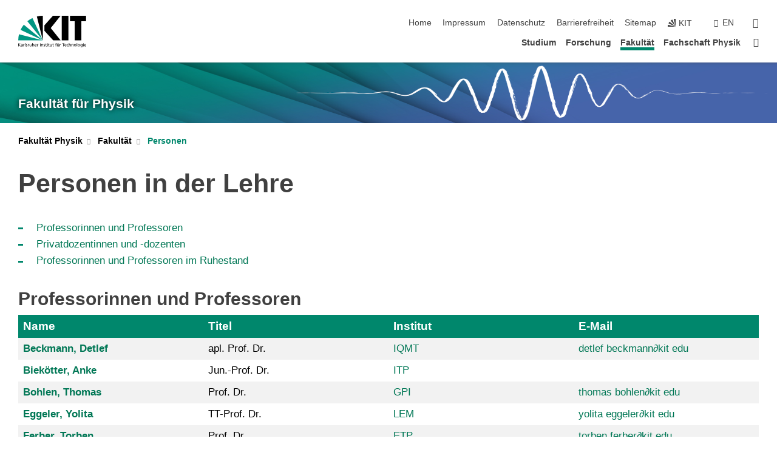

--- FILE ---
content_type: text/html; charset=UTF-8
request_url: https://www.physik.kit.edu/fakultaet/personen.php?sort_table=305&sort_field=name&sort_order=SORT_ASC
body_size: 12288
content:
<!DOCTYPE html>
<html class="no-js" lang="de-de">

    <head> <!-- PageID 21 -->        <meta charset="utf-8">
<meta http-equiv="X-UA-Compatible" content="IE=edge">
<meta name="format-detection" content="telephone=no">
<meta name="viewport" content="width=device-width, initial-scale=1.0">
<meta name="theme-color" content="#009682">
<link rel="search" type="application/opensearchdescription+xml" href="https://www.kit.edu/opensearch.xml" title="KIT Search" />

<link rel="stylesheet" href="https://static.scc.kit.edu/fancybox/dist/jquery.fancybox.min.css" />
<link rel="stylesheet" href="https://static.scc.kit.edu/kit-2020/fontawesome/css/all.min.css">

<link rel="stylesheet" type="text/css" href="/31.php" />

<link rel="stylesheet" type="text/css" href="/7.php.css">
            







<link rel="alternate" href="/fakultaet/personen.php" hreflang="de-DE">
<link rel="alternate" href="/english/department/persons.php" hreflang="en-US">
<meta name="author" content="Autor" />
<meta name="DC.Creator" content="Autor" />
<meta name="DC.Date" content="05.12.2025 09:34" />
<meta name="DC.Publisher" content="Autor" />
<meta name="DC.Contributor" content="Autor" />
<meta name="DC.Identifier" content="" />
<meta name="DC.Language" content="de-de" />
<meta name="DC.Relation" content="" />
<meta name="DC.Type" content="Text" />
<meta name="DC.Format" content="text/html" />
<meta name="DC.Coverage" content="KIT" />
<meta name="DC.Rights" content="Alle Rechte liegen beim Autor siehe Impressum" />

    <meta name="description" content="" />
    <meta name="Keywords" content="" />
    <!-- <meta http-equiv="cleartype" content="on" /> -->
    

<meta name="KIT.visibility" content="external" />
<link rel="shortcut icon" type="image/x-icon" href="/img/intern/favicon.ico" />










<script src="https://static.scc.kit.edu/kit-2020/js/legacy-compat.js"></script>
<script src="https://static.scc.kit.edu/kit-2020/js/jquery-3.4.1.min.js"></script>
<script src="https://static.scc.kit.edu/kit-2020/js/main.js"></script>
<script src="https://static.scc.kit.edu/kit-2020/js/kit.js"></script>
<script src="https://static.scc.kit.edu/fancybox/dist/jquery.fancybox.min.js"></script>


    <base target="_top" />
    <script src="/38.js"></script>








 
        
        <script>document.documentElement.classList.remove('no-js');</script>
        <meta name="projguid" content="736B8A27ECFD4D78AD0F74291F802AEA" />
        <meta name="pageguid" content="6704E458505749E2ACB5DD227DD3E769" />
        <meta name="is_public" content="true" />
                
        
                
                        <meta name="DC.Title" content="KIT - Fakultät für Physik - Fakultät - Personen" /><title>KIT - Fakultät für Physik - Fakultät - Personen</title>        
        
    </head>
    <body  class="oe-page" vocab="http://schema.org/" typeof="WebPage">
        
        

    
    
    
    
    
    
    
    
    
    
    
    
    
    
    
    
    
    
    
    
    
    
    
    
    
    
    
    
    
        <header class="page-header">
            <div class="content-wrap">
            
                <div class="logo"><a href="https://www.kit.edu" title="KIT-Homepage"><svg xmlns="http://www.w3.org/2000/svg" viewBox="0 0 196.18 90.32" width="196.18px" height="90.32px" x="0px" y="0px" role="img" aria-labelledby="kit-logo-alt-title">
  <title id="kit-logo-alt-title">KIT - Karlsruher Institut für Technologie</title>
<defs>
<style>.cls-1,.cls-2,.cls-3{fill-rule:evenodd;}.cls-2{fill:#fff;}.cls-3{fill:#009682;}</style></defs>
<path class="cls-1" d="M195.75.47h-46.3V16.23H163V70.59h19.22V16.23h13.54V.47ZM144.84,70.52H125.62V.47h19.22V70.52Zm-22.46,0H101L75.58,43.23V27.61L100.2.39h22L93.87,35.67l28.51,34.85Z" transform="translate(0 -0.39)"></path>
<polygon class="cls-2" points="70.97 70.13 70.97 70.13 70.97 70.13 70.97 70.13 70.97 70.13"></polygon>
<polygon class="cls-2" points="70.97 70.13 70.97 70.13 70.97 70.13 70.97 70.13 70.97 70.13"></polygon>
<path class="cls-3" d="M16.18,26.1A68.63,68.63,0,0,0,6.89,40.71L71,70.52,16.18,26.1Z" transform="translate(0 -0.39)"></path>
<path class="cls-3" d="M71,70.52,41.09,7A69.32,69.32,0,0,0,26.4,16L71,70.52Z" transform="translate(0 -0.39)"></path>
<path class="cls-1" d="M71,70.52,71,.47h-.58a70.22,70.22,0,0,0-16.55,2L71,70.52Z" transform="translate(0 -0.39)"></path>
<polygon class="cls-2" points="70.97 70.13 70.97 70.13 70.97 70.13 70.97 70.13 70.97 70.13 70.97 70.13"></polygon>
<polygon class="cls-2" points="70.97 70.13 70.97 70.13 70.97 70.13 70.97 70.13 70.97 70.13 70.97 70.13"></polygon>
<path class="cls-3" d="M2.28,53.38A70.75,70.75,0,0,0,.05,70.52H71L2.28,53.38Z" transform="translate(0 -0.39)"></path>

<g class="logo-text">

<polygon points="0 87.54 1.25 87.54 1.25 83.28 5.13 87.54 6.95 87.54 2.53 82.95 6.63 78.83 4.97 78.83 1.25 82.67 1.25 78.83 0 78.83 0 87.54 0 87.54"></polygon>
<path d="M8.44,83A2.47,2.47,0,0,1,9,82.68a2.87,2.87,0,0,1,.64-.23,3,3,0,0,1,.67-.08,1.88,1.88,0,0,1,.92.19,1,1,0,0,1,.5.55,2.5,2.5,0,0,1,.15.92H10.61a5.19,5.19,0,0,0-.77.06,4.2,4.2,0,0,0-.79.22,2.55,2.55,0,0,0-.71.38,2.05,2.05,0,0,0-.5.6,2,2,0,0,0-.19.83A2.12,2.12,0,0,0,8,87.23a1.71,1.71,0,0,0,.82.65,3.25,3.25,0,0,0,1.22.21,2.66,2.66,0,0,0,.72-.1,2.2,2.2,0,0,0,.56-.24,2.89,2.89,0,0,0,.42-.32,3.29,3.29,0,0,0,.27-.31h0v.82h1.1a1.47,1.47,0,0,1,0-.25,3.9,3.9,0,0,1,0-.4c0-.16,0-.36,0-.6V84.06a3.5,3.5,0,0,0-.26-1.46,1.78,1.78,0,0,0-.83-.88,3.09,3.09,0,0,0-1.47-.3,4.11,4.11,0,0,0-1.13.17,4.19,4.19,0,0,0-1,.43l.06,1Zm3.42,2.45a1.81,1.81,0,0,1-.2.85,1.57,1.57,0,0,1-.6.6,2,2,0,0,1-1,.22,1.23,1.23,0,0,1-.42-.07,1.5,1.5,0,0,1-.38-.19A1,1,0,0,1,9,86.55a.94.94,0,0,1-.11-.45.88.88,0,0,1,.17-.55,1.22,1.22,0,0,1,.42-.36,2.27,2.27,0,0,1,.57-.2,3.05,3.05,0,0,1,.57-.09,4.36,4.36,0,0,1,.48,0h.37l.38,0v.56Z" transform="translate(0 -0.39)"></path>
<path d="M14.94,87.94h1.18V85a4.09,4.09,0,0,1,.21-1.38,2,2,0,0,1,.6-.89,1.38,1.38,0,0,1,.92-.32,1.77,1.77,0,0,1,.32,0,2,2,0,0,1,.33.09v-1l-.23-.05-.25,0-.29,0a1.76,1.76,0,0,0-.67.15,2,2,0,0,0-.57.4,1.87,1.87,0,0,0-.42.59h0v-1h-1.1v6.37Z" transform="translate(0 -0.39)"></path>
<polygon points="19.87 87.54 21.05 87.54 21.05 78.19 19.87 78.19 19.87 87.54 19.87 87.54"></polygon>
<path d="M22.58,87.74a2.93,2.93,0,0,0,.85.28,5.46,5.46,0,0,0,.9.07,2.87,2.87,0,0,0,.83-.12,2.27,2.27,0,0,0,.71-.36,1.75,1.75,0,0,0,.49-.62,1.91,1.91,0,0,0,.19-.89,1.61,1.61,0,0,0-.15-.73,1.58,1.58,0,0,0-.4-.52,3.29,3.29,0,0,0-.53-.36l-.59-.28a4.54,4.54,0,0,1-.54-.26,1.31,1.31,0,0,1-.39-.34.8.8,0,0,1-.16-.46.71.71,0,0,1,.16-.44.89.89,0,0,1,.41-.25,1.64,1.64,0,0,1,.56-.09l.27,0,.35.07.35.11a1.06,1.06,0,0,1,.26.12l.1-1c-.23-.07-.46-.12-.69-.17a4.66,4.66,0,0,0-.77-.08,2.8,2.8,0,0,0-.88.13,1.91,1.91,0,0,0-.71.36,1.52,1.52,0,0,0-.48.61,2.06,2.06,0,0,0-.17.86,1.34,1.34,0,0,0,.15.66,1.69,1.69,0,0,0,.39.49,5.07,5.07,0,0,0,.54.36l.59.29.54.29a1.62,1.62,0,0,1,.39.33.64.64,0,0,1,.15.43.79.79,0,0,1-.39.71,1.32,1.32,0,0,1-.39.15,1.48,1.48,0,0,1-.41,0,2.58,2.58,0,0,1-.43,0,3.06,3.06,0,0,1-.53-.15,2.59,2.59,0,0,1-.5-.25l-.07,1Z" transform="translate(0 -0.39)"></path>
<path d="M27.9,87.94h1.17V85a4.34,4.34,0,0,1,.22-1.38,1.9,1.9,0,0,1,.6-.89,1.38,1.38,0,0,1,.92-.32,1.77,1.77,0,0,1,.32,0,2,2,0,0,1,.33.09v-1l-.23-.05-.25,0-.3,0a1.76,1.76,0,0,0-.66.15,2.23,2.23,0,0,0-.58.4,2.26,2.26,0,0,0-.42.59h0v-1H27.9v6.37Z" transform="translate(0 -0.39)"></path>
<path d="M38.31,81.57H37.14v3A4.35,4.35,0,0,1,37,85.58a2.31,2.31,0,0,1-.35.83,1.72,1.72,0,0,1-.6.54,1.8,1.8,0,0,1-.87.19,1.31,1.31,0,0,1-.8-.29A1.37,1.37,0,0,1,34,86.1a4.37,4.37,0,0,1-.12-1.23v-3.3H32.68v3.79a3.94,3.94,0,0,0,.25,1.46,1.93,1.93,0,0,0,.79.94,2.5,2.5,0,0,0,1.35.33,2.7,2.7,0,0,0,.85-.14,2.24,2.24,0,0,0,.73-.4,1.76,1.76,0,0,0,.5-.62h0v1h1.13V81.57Z" transform="translate(0 -0.39)"></path>
<path d="M40.23,87.94h1.18V85a4.93,4.93,0,0,1,.11-1.06,2.84,2.84,0,0,1,.35-.83,1.67,1.67,0,0,1,.61-.54,2.06,2.06,0,0,1,.86-.19,1.34,1.34,0,0,1,.81.29,1.44,1.44,0,0,1,.42.75,5.32,5.32,0,0,1,.12,1.23v3.3h1.17V84.16a3.62,3.62,0,0,0-.25-1.47,2,2,0,0,0-.78-.94,2.69,2.69,0,0,0-1.35-.33,2.75,2.75,0,0,0-1.2.28,2.19,2.19,0,0,0-.85.78h0v-3.9H40.23v9.36Z" transform="translate(0 -0.39)"></path>
<path d="M52.67,86.5a2,2,0,0,1-.32.2,3.63,3.63,0,0,1-.48.21,3.41,3.41,0,0,1-.57.16,2.44,2.44,0,0,1-.59.07,2.15,2.15,0,0,1-.8-.15,2.29,2.29,0,0,1-.67-.44,2.1,2.1,0,0,1-.46-.67,2.2,2.2,0,0,1-.17-.86h4.54A5.88,5.88,0,0,0,53,83.59a3.41,3.41,0,0,0-.46-1.14,2.26,2.26,0,0,0-.87-.75,3.11,3.11,0,0,0-1.33-.28,3.21,3.21,0,0,0-1.23.24,2.74,2.74,0,0,0-.94.67,2.87,2.87,0,0,0-.6,1,4.05,4.05,0,0,0-.22,1.29,4.87,4.87,0,0,0,.2,1.42,2.85,2.85,0,0,0,.6,1.08,2.59,2.59,0,0,0,1,.7,3.87,3.87,0,0,0,1.47.25,5.64,5.64,0,0,0,.89-.07,5.74,5.74,0,0,0,.63-.16l.49-.18V86.5Zm-4.06-2.36a2.9,2.9,0,0,1,.14-.62,2,2,0,0,1,.32-.57,1.51,1.51,0,0,1,.51-.42,1.84,1.84,0,0,1,.74-.16,1.74,1.74,0,0,1,.67.14,1.36,1.36,0,0,1,.5.38,1.57,1.57,0,0,1,.31.57,2.15,2.15,0,0,1,.11.68Z" transform="translate(0 -0.39)"></path>
<path d="M54.65,87.94h1.18V85A4.09,4.09,0,0,1,56,83.66a2,2,0,0,1,.61-.89,1.33,1.33,0,0,1,.91-.32,1.77,1.77,0,0,1,.32,0,2,2,0,0,1,.33.09v-1L58,81.46l-.24,0-.3,0a1.76,1.76,0,0,0-.67.15,2,2,0,0,0-.57.4,1.87,1.87,0,0,0-.42.59h0v-1h-1.1v6.37Z" transform="translate(0 -0.39)"></path>
<polygon points="63.02 87.54 64.26 87.54 64.26 78.83 63.02 78.83 63.02 87.54 63.02 87.54"></polygon>
<path d="M66.3,87.94h1.17V85a4.35,4.35,0,0,1,.12-1.06,2.39,2.39,0,0,1,.35-.83,1.72,1.72,0,0,1,.6-.54,2.14,2.14,0,0,1,.87-.19,1.28,1.28,0,0,1,.8.29,1.37,1.37,0,0,1,.42.75,4.78,4.78,0,0,1,.13,1.23v3.3h1.17V84.16a3.8,3.8,0,0,0-.25-1.47,2,2,0,0,0-.78-.94,2.76,2.76,0,0,0-1.36-.33,2.7,2.7,0,0,0-.85.14A2.58,2.58,0,0,0,68,82a1.88,1.88,0,0,0-.5.62h0v-1H66.3v6.37Z" transform="translate(0 -0.39)"></path>
<path d="M73.32,87.74a2.83,2.83,0,0,0,.85.28,5.26,5.26,0,0,0,.89.07,2.82,2.82,0,0,0,.83-.12,2.27,2.27,0,0,0,.71-.36,1.9,1.9,0,0,0,.5-.62,2,2,0,0,0,.18-.89,1.61,1.61,0,0,0-.15-.73,1.69,1.69,0,0,0-.39-.52,3.38,3.38,0,0,0-.54-.36l-.59-.28c-.19-.08-.37-.17-.54-.26a1.45,1.45,0,0,1-.39-.34.73.73,0,0,1-.15-.46.65.65,0,0,1,.15-.44,1,1,0,0,1,.41-.25,1.69,1.69,0,0,1,.56-.09l.27,0,.35.07a2.89,2.89,0,0,1,.35.11,1.14,1.14,0,0,1,.27.12l.1-1c-.23-.07-.47-.12-.7-.17a4.55,4.55,0,0,0-.77-.08,2.8,2.8,0,0,0-.88.13,1.91,1.91,0,0,0-.71.36,1.72,1.72,0,0,0-.48.61,2.06,2.06,0,0,0-.17.86,1.34,1.34,0,0,0,.15.66,1.57,1.57,0,0,0,.4.49,4.1,4.1,0,0,0,.53.36l.59.29c.2.1.38.19.54.29a1.44,1.44,0,0,1,.39.33.71.71,0,0,1,.16.43.83.83,0,0,1-.12.43.75.75,0,0,1-.28.28,1.32,1.32,0,0,1-.39.15,1.48,1.48,0,0,1-.41,0,2.58,2.58,0,0,1-.43,0,2.74,2.74,0,0,1-.52-.15,3,3,0,0,1-.51-.25l-.06,1Z" transform="translate(0 -0.39)"></path>
<path d="M82,81.57H80.33V79.73l-1.17.37v1.47H77.72v1h1.44v3.72a2.07,2.07,0,0,0,.24,1.05,1.45,1.45,0,0,0,.67.6,2.55,2.55,0,0,0,1.05.2,2.35,2.35,0,0,0,.54-.06l.46-.12v-1a1.7,1.7,0,0,1-.33.15,1.37,1.37,0,0,1-.47.07,1,1,0,0,1-.5-.13.92.92,0,0,1-.35-.38,1.33,1.33,0,0,1-.14-.63V82.52H82v-1Z" transform="translate(0 -0.39)"></path>
<path d="M83.57,87.94h1.17V81.57H83.57v6.37Zm1.24-9.11H83.49v1.32h1.32V78.83Z" transform="translate(0 -0.39)"></path>
<path d="M90.19,81.57H88.51V79.73l-1.17.37v1.47H85.9v1h1.44v3.72a2.07,2.07,0,0,0,.24,1.05,1.4,1.4,0,0,0,.67.6,2.55,2.55,0,0,0,1,.2,2.42,2.42,0,0,0,.54-.06l.45-.12v-1a1.43,1.43,0,0,1-.79.22A.93.93,0,0,1,89,87a.86.86,0,0,1-.35-.38,1.33,1.33,0,0,1-.14-.63V82.52h1.68v-1Z" transform="translate(0 -0.39)"></path>
<path d="M97.22,81.57H96.05v3a4.35,4.35,0,0,1-.12,1.06,2.31,2.31,0,0,1-.35.83A1.72,1.72,0,0,1,95,87a1.8,1.8,0,0,1-.87.19,1.33,1.33,0,0,1-.8-.29,1.37,1.37,0,0,1-.42-.75,4.37,4.37,0,0,1-.12-1.23v-3.3H91.59v3.79a3.94,3.94,0,0,0,.25,1.46,2,2,0,0,0,.79.94,2.5,2.5,0,0,0,1.35.33,2.7,2.7,0,0,0,.85-.14,2.24,2.24,0,0,0,.73-.4,1.76,1.76,0,0,0,.5-.62h0v1h1.13V81.57Z" transform="translate(0 -0.39)"></path>
<path d="M102.53,81.57h-1.69V79.73l-1.17.37v1.47H98.23v1h1.44v3.72a2.07,2.07,0,0,0,.24,1.05,1.45,1.45,0,0,0,.67.6,2.59,2.59,0,0,0,1,.2,2.35,2.35,0,0,0,.54-.06l.46-.12v-1a1.7,1.7,0,0,1-.33.15,1.33,1.33,0,0,1-.47.07,1,1,0,0,1-.5-.13,1,1,0,0,1-.35-.38,1.33,1.33,0,0,1-.14-.63V82.52h1.69v-1Z" transform="translate(0 -0.39)"></path>
<path d="M108.16,87.94h1.17V82.52H111v-1h-1.69v-.68a3.7,3.7,0,0,1,0-.6,1.23,1.23,0,0,1,.15-.48.81.81,0,0,1,.34-.32,1.48,1.48,0,0,1,.61-.11h.3l.26.06,0-1-.37,0-.42,0a2.69,2.69,0,0,0-1.06.18,1.49,1.49,0,0,0-.66.52,2.13,2.13,0,0,0-.32.8,5,5,0,0,0-.09,1.06v.58h-1.5v1h1.5v5.42Z" transform="translate(0 -0.39)"></path>
<path d="M113.39,80.6h1.17V79.35h-1.17V80.6Zm2,0h1.17V79.35h-1.17V80.6Zm2.37,1h-1.18v3a4.37,4.37,0,0,1-.11,1.06,2.5,2.5,0,0,1-.35.83,1.67,1.67,0,0,1-.61.54,1.79,1.79,0,0,1-.86.19,1.34,1.34,0,0,1-.81-.29,1.51,1.51,0,0,1-.42-.75,5.26,5.26,0,0,1-.12-1.23v-3.3h-1.17v3.79a3.75,3.75,0,0,0,.25,1.46,2,2,0,0,0,.78.94,2.5,2.5,0,0,0,1.35.33,2.72,2.72,0,0,0,.86-.14,2.47,2.47,0,0,0,.73-.4,1.88,1.88,0,0,0,.5-.62h0v1h1.14V81.57Z" transform="translate(0 -0.39)"></path>
<path d="M119.73,87.94h1.17V85a4.34,4.34,0,0,1,.22-1.38,1.9,1.9,0,0,1,.6-.89,1.38,1.38,0,0,1,.92-.32,1.77,1.77,0,0,1,.32,0,2,2,0,0,1,.33.09v-1l-.24-.05-.24,0-.3,0a1.76,1.76,0,0,0-.66.15,2.23,2.23,0,0,0-.58.4,2.26,2.26,0,0,0-.42.59h0v-1h-1.1v6.37Z" transform="translate(0 -0.39)"></path>
<polygon points="129.83 87.54 131.08 87.54 131.08 79.93 133.78 79.93 133.78 78.83 127.12 78.83 127.12 79.93 129.83 79.93 129.83 87.54 129.83 87.54"></polygon>
<path d="M138.8,86.5a1.52,1.52,0,0,1-.31.2,3.63,3.63,0,0,1-.48.21,3.41,3.41,0,0,1-.57.16,2.46,2.46,0,0,1-.6.07,2.09,2.09,0,0,1-.79-.15,2.16,2.16,0,0,1-.67-.44,2,2,0,0,1-.46-.67,2.2,2.2,0,0,1-.17-.86h4.54a7.08,7.08,0,0,0-.14-1.43,3.23,3.23,0,0,0-.47-1.14,2.23,2.23,0,0,0-.86-.75,3.13,3.13,0,0,0-1.34-.28,3.16,3.16,0,0,0-1.22.24,2.65,2.65,0,0,0-.94.67,2.75,2.75,0,0,0-.61,1,3.79,3.79,0,0,0-.21,1.29,4.56,4.56,0,0,0,.2,1.42,2.85,2.85,0,0,0,.6,1.08,2.52,2.52,0,0,0,1,.7,3.81,3.81,0,0,0,1.46.25,4.67,4.67,0,0,0,1.53-.23l.48-.18V86.5Zm-4.05-2.36a2.9,2.9,0,0,1,.14-.62,1.78,1.78,0,0,1,.32-.57,1.51,1.51,0,0,1,.51-.42,1.8,1.8,0,0,1,.74-.16,1.74,1.74,0,0,1,.67.14,1.45,1.45,0,0,1,.5.38,1.74,1.74,0,0,1,.31.57,2.15,2.15,0,0,1,.1.68Z" transform="translate(0 -0.39)"></path>
<path d="M144.93,81.67l-.41-.12a4,4,0,0,0-.5-.09,4.75,4.75,0,0,0-.51,0,3.75,3.75,0,0,0-1.33.25,3.06,3.06,0,0,0-1,.69,3,3,0,0,0-.66,1.06,3.59,3.59,0,0,0-.23,1.34,3.73,3.73,0,0,0,.23,1.29,3.2,3.2,0,0,0,.67,1,3.05,3.05,0,0,0,1,.72,3.35,3.35,0,0,0,1.32.27l.46,0a3,3,0,0,0,.51-.08,2.24,2.24,0,0,0,.5-.16l-.08-1a3,3,0,0,1-.4.2,3.6,3.6,0,0,1-.44.12,2.15,2.15,0,0,1-.43,0,2.24,2.24,0,0,1-.8-.14,1.69,1.69,0,0,1-.59-.37,1.93,1.93,0,0,1-.41-.54,2.54,2.54,0,0,1-.24-.65,3.23,3.23,0,0,1-.08-.68,2.91,2.91,0,0,1,.14-.89,2.41,2.41,0,0,1,.4-.76,1.87,1.87,0,0,1,.64-.54,2,2,0,0,1,.87-.2,2.72,2.72,0,0,1,.61.07,2.81,2.81,0,0,1,.66.21l.1-1Z" transform="translate(0 -0.39)"></path>
<path d="M146.26,87.94h1.17V85a4.93,4.93,0,0,1,.11-1.06,2.61,2.61,0,0,1,.36-.83,1.64,1.64,0,0,1,.6-.54,2.07,2.07,0,0,1,.87-.19,1.33,1.33,0,0,1,.8.29,1.37,1.37,0,0,1,.42.75,4.82,4.82,0,0,1,.12,1.23v3.3h1.18V84.16a3.79,3.79,0,0,0-.26-1.47,1.91,1.91,0,0,0-.78-.94,2.8,2.8,0,0,0-2.54,0,2.13,2.13,0,0,0-.85.78h0v-3.9h-1.17v9.36Z" transform="translate(0 -0.39)"></path>
<path d="M153.81,87.94H155V85a4.35,4.35,0,0,1,.12-1.06,2.39,2.39,0,0,1,.35-.83,1.72,1.72,0,0,1,.6-.54,2.1,2.1,0,0,1,.87-.19,1.28,1.28,0,0,1,.8.29,1.37,1.37,0,0,1,.42.75,4.78,4.78,0,0,1,.13,1.23v3.3h1.17V84.16a3.8,3.8,0,0,0-.25-1.47,1.93,1.93,0,0,0-.79-.94,2.82,2.82,0,0,0-2.2-.19,2.58,2.58,0,0,0-.73.4,1.88,1.88,0,0,0-.5.62h0v-1h-1.14v6.37Z" transform="translate(0 -0.39)"></path>
<path d="M160.94,84.76a3.73,3.73,0,0,0,.23,1.29,3.2,3.2,0,0,0,.67,1,3.05,3.05,0,0,0,1,.72,3.35,3.35,0,0,0,1.32.27,3.26,3.26,0,0,0,1.31-.27,2.86,2.86,0,0,0,1-.72,3.2,3.2,0,0,0,.67-1,4,4,0,0,0,.24-1.29,3.8,3.8,0,0,0-.24-1.34,3.09,3.09,0,0,0-.65-1.06,3.21,3.21,0,0,0-1-.69,3.65,3.65,0,0,0-1.32-.25,3.75,3.75,0,0,0-1.33.25,3.28,3.28,0,0,0-1,.69,3.12,3.12,0,0,0-.66,1.06,3.8,3.8,0,0,0-.23,1.34Zm1.25,0a2.9,2.9,0,0,1,.13-.89,2.6,2.6,0,0,1,.39-.76,1.8,1.8,0,0,1,1.47-.74,1.89,1.89,0,0,1,.84.2,2,2,0,0,1,.62.54,2.6,2.6,0,0,1,.39.76,2.91,2.91,0,0,1,.14.89,3.23,3.23,0,0,1-.08.68,2.52,2.52,0,0,1-.23.65,2.07,2.07,0,0,1-.39.54,1.62,1.62,0,0,1-.55.37,1.91,1.91,0,0,1-.74.14,2,2,0,0,1-.74-.14,1.76,1.76,0,0,1-.56-.37,2.07,2.07,0,0,1-.39-.54,3,3,0,0,1-.23-.65,3.21,3.21,0,0,1-.07-.68Z" transform="translate(0 -0.39)"></path>
<polygon points="169.06 87.54 170.24 87.54 170.24 78.19 169.06 78.19 169.06 87.54 169.06 87.54"></polygon>
<path d="M171.89,84.76a3.73,3.73,0,0,0,.23,1.29,3.2,3.2,0,0,0,.67,1,3.05,3.05,0,0,0,1,.72,3.35,3.35,0,0,0,1.32.27,3.26,3.26,0,0,0,1.31-.27,2.86,2.86,0,0,0,1-.72,3.2,3.2,0,0,0,.67-1,3.73,3.73,0,0,0,.23-1.29,3.59,3.59,0,0,0-.23-1.34,3,3,0,0,0-.66-1.06,3.06,3.06,0,0,0-1-.69,3.65,3.65,0,0,0-1.32-.25,3.75,3.75,0,0,0-1.33.25,3.17,3.17,0,0,0-1,.69,3,3,0,0,0-.66,1.06,3.8,3.8,0,0,0-.23,1.34Zm1.24,0a2.91,2.91,0,0,1,.14-.89,2.6,2.6,0,0,1,.39-.76,1.93,1.93,0,0,1,.63-.54,1.89,1.89,0,0,1,.84-.2,1.93,1.93,0,0,1,.84.2,2,2,0,0,1,.62.54,2.6,2.6,0,0,1,.39.76,2.91,2.91,0,0,1,.14.89,3.23,3.23,0,0,1-.08.68,2.52,2.52,0,0,1-.23.65,2.07,2.07,0,0,1-.39.54,1.62,1.62,0,0,1-.55.37,2,2,0,0,1-1.48,0,1.66,1.66,0,0,1-.56-.37,2.07,2.07,0,0,1-.39-.54,3,3,0,0,1-.23-.65,3.23,3.23,0,0,1-.08-.68Z" transform="translate(0 -0.39)"></path>
<path d="M185.49,81.57h-1.08v1h0a1.85,1.85,0,0,0-.45-.59,1.78,1.78,0,0,0-.68-.37,3.06,3.06,0,0,0-1-.14,2.82,2.82,0,0,0-1,.2,2.69,2.69,0,0,0-.8.52,3,3,0,0,0-.56.77,3.62,3.62,0,0,0-.34.92,4.6,4.6,0,0,0-.11,1,4.16,4.16,0,0,0,.17,1.18,3,3,0,0,0,.51,1,2.4,2.4,0,0,0,.85.69,2.75,2.75,0,0,0,1.19.26,3.09,3.09,0,0,0,.8-.11,2.58,2.58,0,0,0,.74-.33,2.06,2.06,0,0,0,.59-.55h0v.63a2.58,2.58,0,0,1-.24,1.16,1.64,1.64,0,0,1-.67.75,2,2,0,0,1-1.06.27,5.6,5.6,0,0,1-.6,0,5.12,5.12,0,0,1-.54-.1l-.54-.18-.62-.26-.12,1.08a7.74,7.74,0,0,0,.89.27,4.17,4.17,0,0,0,.73.13,4.87,4.87,0,0,0,.66,0,4.24,4.24,0,0,0,1.87-.36,2.3,2.3,0,0,0,1.07-1,3.6,3.6,0,0,0,.34-1.65V81.57Zm-3,5.42a1.5,1.5,0,0,1-.74-.18,1.76,1.76,0,0,1-.56-.49,2.41,2.41,0,0,1-.35-.72,3,3,0,0,1-.12-.86,3,3,0,0,1,.07-.66,2.4,2.4,0,0,1,.21-.64,2.06,2.06,0,0,1,.35-.55,1.7,1.7,0,0,1,.5-.38,1.63,1.63,0,0,1,.64-.14,1.81,1.81,0,0,1,.82.2,1.83,1.83,0,0,1,.58.53,2.45,2.45,0,0,1,.34.79,3.56,3.56,0,0,1,.12.94,2.55,2.55,0,0,1-.14.84,2.31,2.31,0,0,1-.38.69,1.78,1.78,0,0,1-.59.46,1.66,1.66,0,0,1-.75.17Z" transform="translate(0 -0.39)"></path>
<path d="M187.57,87.94h1.17V81.57h-1.17v6.37Zm1.24-9.11h-1.32v1.32h1.32V78.83Z" transform="translate(0 -0.39)"></path>
<path d="M195.69,86.5a1.64,1.64,0,0,1-.32.2,3.13,3.13,0,0,1-.48.21,3.58,3.58,0,0,1-.56.16,2.46,2.46,0,0,1-.6.07,2.09,2.09,0,0,1-.79-.15,2.16,2.16,0,0,1-.67-.44,2,2,0,0,1-.46-.67,2.2,2.2,0,0,1-.17-.86h4.54a7.08,7.08,0,0,0-.14-1.43,3.43,3.43,0,0,0-.47-1.14,2.19,2.19,0,0,0-.87-.75,3.08,3.08,0,0,0-1.33-.28,3.25,3.25,0,0,0-1.23.24,2.7,2.7,0,0,0-.93.67,2.75,2.75,0,0,0-.61,1,3.79,3.79,0,0,0-.21,1.29,4.88,4.88,0,0,0,.19,1.42,3,3,0,0,0,.61,1.08,2.55,2.55,0,0,0,1,.7,3.9,3.9,0,0,0,1.47.25,5.44,5.44,0,0,0,.89-.07,6,6,0,0,0,.64-.16l.48-.18V86.5Zm-4.05-2.36a2.4,2.4,0,0,1,.14-.62,2,2,0,0,1,.31-.57,1.66,1.66,0,0,1,.52-.42,1.8,1.8,0,0,1,.74-.16,1.78,1.78,0,0,1,.67.14,1.45,1.45,0,0,1,.5.38,1.55,1.55,0,0,1,.3.57,2.15,2.15,0,0,1,.11.68Z" transform="translate(0 -0.39)"></path>
</g>
</svg>
 </a></div>
            
            
                <div class="navigation">
                    <button class="burger"><svg class="burger-icon" xmlns="http://www.w3.org/2000/svg" xmlns:xlink="http://www.w3.org/1999/xlink" x="0px" y="0px" viewBox="0 0 300 274.5" width="300px" height="274.5px">
    <rect class="burger-top" y="214.4" width="300" height="60.1"/>
    <rect class="burger-middle" y="107.2" width="300" height="60.1"/>
    <rect class="burger-bottom" y="0" width="300" height="60.1"/>
</svg></button>
                    <a id="logo_oe_name" href="/index.php">Fakultät für Physik</a>
                    <div class="navigation-meta">
                        <ul class="navigation-meta-links">
                            <li aria-label="Navigation überspringen"><a href="#main_content" class="skip_navigation" tabindex="1" accesskey="2">Navigation überspringen</a></li>

                            <li><a accesskey="1" title="Startseite" href="/index.php">Home</a></li>
<li><a accesskey="8" href="/impressum.php">Impressum</a></li>

<li><a href="/datenschutz.php">Datenschutz</a></li>

<li><a href="https://www.kit.edu/redirect.php?page=barriere&lang=DEU" target="\#202E2EA741F4402DB03914814B475CCC">Barrierefreiheit</a></li>

<li><a accesskey="3" href="/sitemap.php">Sitemap</a></li>

                            
                            <li><a href="https://www.kit.edu" title="KIT-Homepage"><span class="svg-icon"><svg xmlns="http://www.w3.org/2000/svg" xmlns:xlink="http://www.w3.org/1999/xlink" x="0px" y="0px" viewBox="0 0 299.4 295.7" width="299.4px" height="295.7px" role="img"><title></title><polygon points="299.3,295.7 299.3,295.6 299.3,295.6 "/><polygon points="299.3,295.6 299.3,295.6 299.3,295.6 "/><path d="M67.9,108.1c-15.6,18.9-28.8,39.6-39.3,61.7l270.6,125.9L67.9,108.1z"/><path d="M299.2,295.6L173,27.2c-22.2,10.2-43,23.1-62,38.4l188.3,230.1L299.2,295.6z"/><polygon points="299.3,295.6 299.3,295.6 299.3,295.6 299.3,295.5 "/><polygon points="299.3,295.6 299.3,295.6 299.3,295.6 299.3,295.5 "/><path d="M9.3,223.2c-6.1,23.7-9.2,48-9.3,72.5h299.2L9.3,223.2z"/><path d="M299.3,295.6l0.1-295.6c-0.8,0-1.5-0.1-2.2-0.1c-23.6,0-47,2.8-69.9,8.4L299.3,295.6L299.3,295.6z"/></svg></span><span>KIT</span></a></li>
                            
                        </ul>
                        <div class="navigation-language"><ul><li><a hreflang="en" href="/english/department/persons.php">en</a></li></ul></div>                        <div class="navigation-search">
                            <div class="search-form">
                                <form action="https://www.physik.kit.edu/search.php">
                                    <input id="meta_search_input" type="search" name="searchquery" placeholder="suchen" aria-label="suchen" size="1" required="required"/>
                                    <input name="local_search" type="hidden" value="true">                                    <button><span>suchen</span></button>
                                </form>
                            </div><a id="meta_search_label" role="switch" aria-checked="false" class="search-trigger" title="suchen" href="#"><span>suchen</span></a>
                        </div>
                                            </div>
                    <nav class="navigation-main">
                        <ul class="navigation-l1"><li class="flyout "><a href="/studium.php">Studium</a><div class="dropdown"><ul class="navigation-breadcrumb"><li class="home"><button><span>Start</span></button></li><li><span>Studium</span></li></ul><a class="parent" href="/studium.php">Studium</a><ul class="navigation-l2"><li class="has-submenu "><a href="/studium/bachelor.php" class="link">Bachelor</a><div class="submenu"><ul class="navigation-breadcrumb"><li class="home"><button><span>Start</span></button></li><li><button>Studium</button></li><li><span>Bachelor</span></li></ul><a class="parent" href="/studium/bachelor.php">Bachelor</a><ul class="navigation-l3"><li class=""><a href="/studium/bachelor/physik.php">Physik</a></li><li class=""><a href="/studium/bachelor/lehramt.php">Physik Lehramt</a></li><li class=""><a href="https://www.gpi.kit.edu/287.php" target="_blank">Geophysik</a></li><li class=""><a href="https://www.imk-tro.kit.edu/7387.php" target="_blank">Meteorologie und Klimaphysik</a></li></ul></div></li><li class="has-submenu "><a href="/studium/master.php" class="link">Master</a><div class="submenu"><ul class="navigation-breadcrumb"><li class="home"><button><span>Start</span></button></li><li><button>Studium</button></li><li><span>Master</span></li></ul><a class="parent" href="/studium/master.php">Master</a><ul class="navigation-l3"><li class="has-submenu "><a href="/studium/master/physik.php">Physik</a><div class="submenu"><ul class="navigation-breadcrumb"><li class="home"><button><span>Start</span></button></li><li><button>Studium</button></li><li><button>Master</button></li><li><span>Physik</span></li></ul><a class="parent" href="/studium/master/physik.php">Physik</a><ul class="navigation-l4"><li class=""><a href="/studium/master/physik/experimentelle_astroteilchenphysik.php">Experimentelle Astroteilchenphysik</a></li><li class=""><a href="/studium/master/physik/experimentelle_teilchenphysik.php">Experimentelle Teilchenphysik</a></li><li class=""><a href="/studium/master/physik/kondensierte_materie.php">Kondensierte Materie</a></li><li class=""><a href="/studium/master/physik/nanophysik.php">Nanophysik</a></li><li class=""><a href="/studium/master/physik/optik_und_photonik.php">Optik und Photonik</a></li><li class=""><a href="/studium/master/physik/theoretische_teilchenphysik.php">Theoretische Teilchenphysik</a></li><li class=""><a href="/studium/master/physik/theoretische_kosmologie_und_astroteilchenphysik.php">Theoretische Kosmologie und Astroteilchenphysik</a></li><li class=""><a href="/studium/master/physik/theorie_der_kondensierten_materie.php">Theorie der Kondensierten Materie</a></li></ul></div></li><li class=""><a href="/studium/bachelor/lehramt.php">Physik Lehramt</a></li><li class=""><a href="https://www.gpi.kit.edu/288.php" target="_blank">Geophysik</a></li><li class=""><a href="https://www.imk-tro.kit.edu/7682.php" target="_blank">Meteorologie und Klimaphysik</a></li></ul></div></li><li class=""><a href="/studium/promotion.php" class="link">Promotion</a></li><li class="has-submenu "><a href="/studium/service.php" class="link">Information, Beratung und Service</a><div class="submenu"><ul class="navigation-breadcrumb"><li class="home"><button><span>Start</span></button></li><li><button>Studium</button></li><li><span>Information, Beratung und Service</span></li></ul><a class="parent" href="/studium/service.php">Information, Beratung und Service</a><ul class="navigation-l3"><li class=""><a href="/studium/service/dokumente_richtlinien.php">Dokumente und Richtlinien</a></li><li class="has-submenu "><a href="/studium/service/beratung_studium.php">Beratung: Studium und Prüfungen</a><div class="submenu"><ul class="navigation-breadcrumb"><li class="home"><button><span>Start</span></button></li><li><button>Studium</button></li><li><button>Information, Beratung und Service</button></li><li><span>Beratung: Studium und Prüfungen</span></li></ul><a class="parent" href="/studium/service/beratung_studium.php">Beratung: Studium und Prüfungen</a><ul class="navigation-l4"><li class=""><a href="/studium/service/faq-bachelor.php">FAQ Bachelorstudium</a></li><li class=""><a href="/studium/service/faq-master.php">FAQ Masterstudium</a></li></ul></div></li><li class=""><a href="/studium/service/beratung_hilfsangebote.php">Beratung: Hilfsangebote</a></li><li class=""><a href="https://mentoring.physik.kit.edu/" target="_blank">Mentoring</a></li><li class=""><a href="https://fachschaft.physik.kit.edu/de/" target="_blank">Fachschaft Physik</a></li></ul></div></li><li class=""><a href="/studium/angebote_fuer_schuelerinnen_und_schueler.php" class="link">Angebote für Schüler*innen</a></li><li class="has-submenu "><a href="/studium/austauschprogramme.php" class="link">Austauschprogramme</a><div class="submenu"><ul class="navigation-breadcrumb"><li class="home"><button><span>Start</span></button></li><li><button>Studium</button></li><li><span>Austauschprogramme</span></li></ul><a class="parent" href="/studium/austauschprogramme.php">Austauschprogramme</a><ul class="navigation-l3"><li class="has-submenu "><a href="/studium/austauschprogramme/erasmus.php">Erasmus+</a><div class="submenu"><ul class="navigation-breadcrumb"><li class="home"><button><span>Start</span></button></li><li><button>Studium</button></li><li><button>Austauschprogramme</button></li><li><span>Erasmus+</span></li></ul><a class="parent" href="/studium/austauschprogramme/erasmus.php">Erasmus+</a><ul class="navigation-l4"><li class=""><a href="/studium/austauschprogramme/erasmus-incoming.php">Erasmus+ incoming</a></li><li class=""><a href="/studium/austauschprogramme/erasmus-outgoing.php">Erasmus+ outgoing</a></li></ul></div></li><li class=""><a href="/studium/austauschprogramme/doppelmaster.php">Deutsch-Fanzösischer Doppelmaster</a></li></ul></div></li></ul></div></li><li class="flyout "><a href="/forschung.php">Forschung</a><div class="dropdown"><ul class="navigation-breadcrumb"><li class="home"><button><span>Start</span></button></li><li><span>Forschung</span></li></ul><a class="parent" href="/forschung.php">Forschung</a><ul class="navigation-l2"><li class=""><a href="/forschung/unsere_themen.php" class="link">Unsere Forschungsthemen</a></li><li class=""><a href="/forschung/koordinierte_forschung.php" class="link">Koordinierte Forschung</a></li></ul></div></li><li class="flyout active "><a href="/fakultaet.php">Fakultät</a><div class="dropdown current"><ul class="navigation-breadcrumb"><li class="home"><button><span>Start</span></button></li><li><span>Fakultät</span></li></ul><a class="parent" href="/fakultaet.php">Fakultät</a><ul class="navigation-l2"><li class=""><a href="/fakultaet/dekanat.php" class="link">Dekanat</a></li><li class="active "><a href="/fakultaet/personen.php" class="link">Personen</a></li><li class=""><a href="/fakultaet/institute.php" class="link">Institute</a></li><li class="has-submenu "><a href="/fakultaet/einrichtungen.php" class="link">Einrichtungen</a><div class="submenu"><ul class="navigation-breadcrumb"><li class="home"><button><span>Start</span></button></li><li><button>Fakultät</button></li><li><span>Einrichtungen</span></li></ul><a class="parent" href="/fakultaet/einrichtungen.php">Einrichtungen</a><ul class="navigation-l3"><li class=""><a href="/fakultaet/einrichtungen/fachbibliothek.php">Fachbibliothek</a></li><li class=""><a href="https://comp.physik.kit.edu/" target="_self">Computer-Poolraum</a></li><li class=""><a href="https://labs.physik.kit.edu" target="_self">Praktika</a></li><li class=""><a href="/fakultaet/einrichtungen/demonstrationsexperimente.php">Demonstrationsexperimente</a></li><li class=""><a href="https://psi.physik.kit.edu/" target="_blank">Physik Schülerlabor Initiative</a></li></ul></div></li><li class=""><a href="/fakultaet/gleichstellung.php" class="link">Gleichstellung</a></li><li class="has-submenu "><a href="/fakultaet/veranstaltungskalender.php" class="link">Veranstaltungskalender</a><div class="submenu"><ul class="navigation-breadcrumb"><li class="home"><button><span>Start</span></button></li><li><button>Fakultät</button></li><li><span>Veranstaltungskalender</span></li></ul><a class="parent" href="/fakultaet/veranstaltungskalender.php">Veranstaltungskalender</a><ul class="navigation-l3"><li class=""><a href="/fakultaet/veranstaltungskalender/campus-tag-2024.php">Veranstaltungen für Studieninteressierte</a></li><li class=""><a href="/fakultaet/veranstaltungskalender/lehrerfortbildung.php">Lehrerfortbildung</a></li><li class=""><a href="/fakultaet/veranstaltungskalender/archiv.php">Kolloquien-Archiv</a></li></ul></div></li><li class=""><a href="/fakultaet/kontakt.php" class="link">Kontakt</a></li></ul></div></li><li class=""><a href="https://fachschaft.physik.kit.edu/" target="_blank">Fachschaft Physik</a></li><li class="home"><a href="/index.php" title="Startseite"><span>Startseite</span></a></li></ul>                    </nav>
                    <ul class="side-widgets">
                        <li class="meta"><a accesskey="1" title="Startseite" href="/index.php">Home</a></li>
<li class="meta"><a accesskey="8" href="/impressum.php">Impressum</a></li>

<li class="meta"><a href="/datenschutz.php">Datenschutz</a></li>

<li class="meta"><a href="https://www.kit.edu/redirect.php?page=barriere&lang=DEU" target="\#202E2EA741F4402DB03914814B475CCC">Barrierefreiheit</a></li>

<li class="meta"><a accesskey="3" href="/sitemap.php">Sitemap</a></li>

                                                <li class="search">
                            <a id="side_widget_search_label" title="suchen"><span>suchen</span></a>
                            <div class="search-form">
                                <form action="https://www.physik.kit.edu/search.php">
                                    <input id="side_widget_search_input" type="search" name="searchquery" placeholder="suchen" aria-label="suchen" size="1" required="required"/>
                                    <input name="local_search" type="hidden" value="true">                                    <button><span>suchen</span></button>
                                </form>
                            </div>
                        </li>
                                            </ul>





<!-- 



Fakultät für Physik

/index.php

 -->







                </div>
            </div>
        </header>


















        <!-- Mittlere Spalte: start -->
        <main>
                                <section class="stage stage-small" role="banner"><img src="/img/titelbild_2-1920x140.png" alt="" loading="lazy" width="1920" height="140" />                <div class="content-wrap"><a href="/index.php" title="Fakultät für Physik">Fakultät für Physik</a></div>
            </section>
                        <section class="breadcrumbs" style="display:none" role="navigation" aria-label="Breadcrumb">
                <h2 style="display:none; visibility:hidden">&nbsp;</h2>
                <div class="content-wrap">
                    <ul vocab="http://schema.org/" typeof="BreadcrumbList"><li property="itemListElement" typeof="ListItem"><a href="/index.php" property="item" typeof="WebPage"><span property="name">Startseite</span></a><meta property="position" content="1"/></li><li property="itemListElement" typeof="ListItem"><a href="/fakultaet.php" property="item" typeof="WebPage"><span property="name">Fakultät</span></a><meta property="position" content="2"/></li><li property="itemListElement" typeof="ListItem"><a href="/fakultaet/personen.php" property="item" typeof="WebPage"><span property="name">Personen</span></a><meta property="position" content="3"/></li></ul>                </div>
            </section>
            <section class="breadcrumbs-big" role="navigation" aria-label="Breadcrumb"><h2 style="display:none; visibility:hidden">&nbsp;</h2><ul class="content-wrap"><li class="list"><a href="/index.php">Fakultät Physik</a><ul><li><a href="/studium.php">Studium</a></li><li><a href="/forschung.php">Forschung</a></li><li><a href="/fakultaet.php">Fakultät</a></li><li><a href="https://fachschaft.physik.kit.edu/" target="_blank">Fachschaft Physik</a></li></ul></li><li class="list"><a href="/fakultaet.php">Fakultät</a><ul><li><a href="/fakultaet/dekanat.php">Dekanat</a></li><li><a href="/fakultaet/personen.php">Personen</a></li><li><a href="/fakultaet/institute.php">Institute</a></li><li><a href="/fakultaet/einrichtungen.php">Einrichtungen</a></li><li><a href="/fakultaet/gleichstellung.php">Gleichstellung</a></li><li><a href="/fakultaet/veranstaltungskalender.php">Veranstaltungskalender</a></li><li><a href="/fakultaet/kontakt.php">Kontakt</a></li></ul></li><li class="list last"><a href="/fakultaet/personen.php">Personen</a></li></ul></section>            <div class="side-widgets-trigger"></div>
                    <section class="content-wrap" role="main" id="main_content" tabindex="-1">
                <div class="content">
                    




                    <!-- CONTENT-AREA START -->
                    
                                        
                    
                    
                    <!-- Textblock [start] --><!-- [371] Text -->

<div data-selectorid="371" class="KIT_section text  full" ><a id="block371" name="block371"><!-- Sprungmarke --></a><h1>Personen in der Lehre</h1><div class="text "><ul>
	<li><a href="/fakultaet/personen.php#block22">Professorinnen und Professoren</a></li>
	<li><a href="/fakultaet/personen.php#block305">Privatdozentinnen und -dozenten</a></li>
	<li><a href="/fakultaet/personen.php#block372">Professorinnen und Professoren im Ruhestand</a></li>
</ul></div></div><!-- [371] Text --><!-- Textblock [end] --> <!-- Personen-Liste: start --><!-- [22] Personen-Liste -->
<div class="KIT_section table-container full" id="text_22" data-selectorid="22">

<a id="block22" name="block22"><!-- Sprungmarke --></a>





















































































































<a tabindex="-1" param="PERSONENLISTE" href="https://www.kit.edu/vcard.php?id=PERSONENLISTE" style="display:none"></a><table id="table_22" class="collapseTable">
    <caption align="top">
Professorinnen und Professoren</caption>
<thead>    <tr>
        <th scope="col" style="width:25%" class="sort"><a class="sort" href="/fakultaet/personen.php?sort_table=22&sort_field=name&sort_order=SORT_ASC#block22">Name <i class="fas fa-sort"></i></a></th>
        <th scope="col" style="width:25%" class="sort"><a class="sort" href="/fakultaet/personen.php?sort_table=22&sort_field=titel&sort_order=SORT_ASC#block22">Titel <i class="fas fa-sort"></i></a></th>
        <th scope="col" style="width:25%" class="sort"><a class="sort" href="/fakultaet/personen.php?sort_table=22&sort_field=gruppe&sort_order=SORT_ASC#block22">Institut <i class="fas fa-sort"></i></a></th>
        <th scope="col" style="width:25%" class="sort"><a href="/fakultaet/personen.php?sort_table=22&sort_field=email&sort_order=SORT_ASC#block22">E-Mail <i class="fas fa-sort"></i></a></th>
    </tr>
</thead><tbody>    <tr>
        <td class="link"><a itemprop="name" href="/personen_292.php">Beckmann, Detlef</a></td>
        <td class="normal" onclick="location.href='/personen_292.php'">apl. Prof. Dr.</td>
        <td class="normal" onclick="location.href='/personen_292.php'"><a href="https://www.iqmt.kit.edu/">IQMT</a></td>
        <td class="normal"><a rel="nofollow" href="javascript:void('the emailform is disabled!');">detlef beckmann<span class="caption where_is_it"> </span>∂<span class="caption where_is_it">does-not-exist.</span>kit edu</a></td>
   </tr>
    <tr class="grey">
        <td class="link"><a itemprop="name" href="/personen_622.php">Biekötter, Anke</a></td>
        <td class="normal" onclick="location.href='/personen_622.php'">Jun.-Prof. Dr.</td>
        <td class="normal" onclick="location.href='/personen_622.php'"><a href="https://www.itp.kit.edu/">ITP</a></td>
        <td class="normal">&nbsp;</td>
   </tr>
    <tr>
        <td class="link"><a itemprop="name" href="/personen_212.php">Bohlen, Thomas</a></td>
        <td class="normal" onclick="location.href='/personen_212.php'">Prof. Dr.</td>
        <td class="normal" onclick="location.href='/personen_212.php'"><a href="https://www.gpi.kit.edu/">GPI</a></td>
        <td class="normal"><a rel="nofollow" href="javascript:void('the emailform is disabled!');">thomas bohlen<span class="caption where_is_it"> </span>∂<span class="caption where_is_it">does-not-exist.</span>kit edu</a></td>
   </tr>
    <tr class="grey">
        <td class="link"><a itemprop="name" href="/personen_289.php">Eggeler, Yolita</a></td>
        <td class="normal" onclick="location.href='/personen_289.php'">TT-Prof. Dr.</td>
        <td class="normal" onclick="location.href='/personen_289.php'"><a href="https://www.lem.kit.edu">LEM</a></td>
        <td class="normal"><a rel="nofollow" href="javascript:void('the emailform is disabled!');">yolita eggeler<span class="caption where_is_it"> </span>∂<span class="caption where_is_it">does-not-exist.</span>kit edu</a></td>
   </tr>
    <tr>
        <td class="link"><a itemprop="name" href="/personen_287.php">Ferber, Torben</a></td>
        <td class="normal" onclick="location.href='/personen_287.php'">Prof. Dr.</td>
        <td class="normal" onclick="location.href='/personen_287.php'"><a href="https://www.etp.kit.edu/">ETP</a></td>
        <td class="normal"><a rel="nofollow" href="javascript:void('the emailform is disabled!');">torben ferber<span class="caption where_is_it"> </span>∂<span class="caption where_is_it">does-not-exist.</span>kit edu</a></td>
   </tr>
    <tr class="grey">
        <td class="link"><a itemprop="name" href="/personen_286.php">Fink, Andreas</a></td>
        <td class="normal" onclick="location.href='/personen_286.php'">Prof. Dr.</td>
        <td class="normal" onclick="location.href='/personen_286.php'"><a href="https://www.imk-tro.kit.edu/">IMK-TRO</a></td>
        <td class="normal"><a rel="nofollow" href="javascript:void('the emailform is disabled!');">andreas fink<span class="caption where_is_it"> </span>∂<span class="caption where_is_it">does-not-exist.</span>kit edu</a></td>
   </tr>
    <tr>
        <td class="link"><a itemprop="name" href="/personen_559.php">Fuchs, Matthias</a></td>
        <td class="normal" onclick="location.href='/personen_559.php'">Prof. Dr.</td>
        <td class="normal" onclick="location.href='/personen_559.php'"><a href="https://www.ibpt.kit.edu/">IBPT</a></td>
        <td class="normal"><a rel="nofollow" href="javascript:void('the emailform is disabled!');">matthias fuchs<span class="caption where_is_it"> </span>∂<span class="caption where_is_it">does-not-exist.</span>kit edu</a></td>
   </tr>
    <tr class="grey">
        <td class="link"><a itemprop="name" href="/personen_285.php">Garst, Markus</a></td>
        <td class="normal" onclick="location.href='/personen_285.php'">Prof. Dr.</td>
        <td class="normal" onclick="location.href='/personen_285.php'"><a href="https://www.tfp.kit.edu/">TFP</a></td>
        <td class="normal"><a rel="nofollow" href="javascript:void('the emailform is disabled!');">markus garst<span class="caption where_is_it"> </span>∂<span class="caption where_is_it">does-not-exist.</span>kit edu</a></td>
   </tr>
    <tr>
        <td class="link"><a itemprop="name" href="/personen_269.php">Ginete Werner Pinto, Joaquim José</a></td>
        <td class="normal" onclick="location.href='/personen_269.php'">Prof. Dr.</td>
        <td class="normal" onclick="location.href='/personen_269.php'"><a href="https://www.imk-tro.kit.edu/">IMK-TRO</a></td>
        <td class="normal"><a rel="nofollow" href="javascript:void('the emailform is disabled!');">joaquim pinto<span class="caption where_is_it"> </span>∂<span class="caption where_is_it">does-not-exist.</span>kit edu</a></td>
   </tr>
    <tr class="grey">
        <td class="link"><a itemprop="name" href="/personen_208.php">Goll, Gernot</a></td>
        <td class="normal" onclick="location.href='/personen_208.php'">apl. Prof. Dr.</td>
        <td class="normal" onclick="location.href='/personen_208.php'"><a href="https://www.cfn.kit.edu/nsl.php">CFN</a></td>
        <td class="normal"><a rel="nofollow" href="javascript:void('the emailform is disabled!');">gernot goll<span class="caption where_is_it"> </span>∂<span class="caption where_is_it">does-not-exist.</span>kit edu</a></td>
   </tr>
    <tr>
        <td class="link"><a itemprop="name" href="/personen_656.php">Hassinger, Elena</a></td>
        <td class="normal" onclick="location.href='/personen_656.php'">Prof. Dr.</td>
        <td class="normal" onclick="location.href='/personen_656.php'"><a href="https://www.iqmt.kit.edu/">IQMT</a></td>
        <td class="normal"><a rel="nofollow" href="javascript:void('the emailform is disabled!');">elena hassinger<span class="caption where_is_it"> </span>∂<span class="caption where_is_it">does-not-exist.</span>kit edu</a></td>
   </tr>
    <tr class="grey">
        <td class="link"><a itemprop="name" href="/personen_294.php">Hoose, Corinna</a></td>
        <td class="normal" onclick="location.href='/personen_294.php'">Prof. Dr.</td>
        <td class="normal" onclick="location.href='/personen_294.php'"><a href="https://www.imk-tro.kit.edu/">IMK-TRO</a></td>
        <td class="normal"><a rel="nofollow" href="javascript:void('the emailform is disabled!');">corinna hoose<span class="caption where_is_it"> </span>∂<span class="caption where_is_it">does-not-exist.</span>kit edu</a></td>
   </tr>
    <tr>
        <td class="link"><a itemprop="name" href="/personen_205.php">Hunger, David</a></td>
        <td class="normal" onclick="location.href='/personen_205.php'">Prof. Dr.</td>
        <td class="normal" onclick="location.href='/personen_205.php'"><a href="https://www.phi.kit.edu/">PHI</a></td>
        <td class="normal"><a rel="nofollow" href="javascript:void('the emailform is disabled!');">david hunger<span class="caption where_is_it"> </span>∂<span class="caption where_is_it">does-not-exist.</span>kit edu</a></td>
   </tr>
    <tr class="grey">
        <td class="link"><a itemprop="name" href="/personen_634.php">Kieseler, Jan</a></td>
        <td class="normal" onclick="location.href='/personen_634.php'">Prof. Dr.</td>
        <td class="normal" onclick="location.href='/personen_634.php'"><a href="https://www.etp.kit.edu/">ETP</a></td>
        <td class="normal">&nbsp;</td>
   </tr>
    <tr>
        <td class="link"><a itemprop="name" href="/personen_625.php">Klose-Albinger, Martina</a></td>
        <td class="normal" onclick="location.href='/personen_625.php'">TT-Prof. Dr.</td>
        <td class="normal" onclick="location.href='/personen_625.php'"><a href="https://www.imk-tro.kit.edu/">IMK-TRO</a></td>
        <td class="normal"><a rel="nofollow" href="javascript:void('the emailform is disabled!');">martina klose<span class="caption where_is_it"> </span>∂<span class="caption where_is_it">does-not-exist.</span>kit edu</a></td>
   </tr>
    <tr class="grey">
        <td class="link"><a itemprop="name" href="/personen_281.php">Klute, Markus</a></td>
        <td class="normal" onclick="location.href='/personen_281.php'">&nbsp;</td>
        <td class="normal" onclick="location.href='/personen_281.php'"><a href="https://www.etp.kit.edu/">ETP</a></td>
        <td class="normal"><a rel="nofollow" href="javascript:void('the emailform is disabled!');">markus klute<span class="caption where_is_it"> </span>∂<span class="caption where_is_it">does-not-exist.</span>kit edu</a></td>
   </tr>
    <tr>
        <td class="link"><a itemprop="name" href="/personen_280.php">Knippertz, Peter</a></td>
        <td class="normal" onclick="location.href='/personen_280.php'">Prof. Dr.</td>
        <td class="normal" onclick="location.href='/personen_280.php'"><a href="https://www.imk-tro.kit.edu/">IMK-TRO</a></td>
        <td class="normal"><a rel="nofollow" href="javascript:void('the emailform is disabled!');">peter knippertz<span class="caption where_is_it"> </span>∂<span class="caption where_is_it">does-not-exist.</span>kit edu</a></td>
   </tr>
    <tr class="grey">
        <td class="link"><a itemprop="name" href="/personen_279.php">Kunz, Michael</a></td>
        <td class="normal" onclick="location.href='/personen_279.php'">apl. Prof. Dr.</td>
        <td class="normal" onclick="location.href='/personen_279.php'"><a href="https://www.imk-tro.kit.edu/">IMK-TRO</a></td>
        <td class="normal"><a rel="nofollow" href="javascript:void('the emailform is disabled!');">michael kunz<span class="caption where_is_it"> </span>∂<span class="caption where_is_it">does-not-exist.</span>kit edu</a></td>
   </tr>
    <tr>
        <td class="link"><a itemprop="name" href="/personen_206.php">Le Tacon, Matthieu</a></td>
        <td class="normal" onclick="location.href='/personen_206.php'">Prof. Dr.</td>
        <td class="normal" onclick="location.href='/personen_206.php'"><a href="https://www.iqmt.kit.edu">IQMT</a></td>
        <td class="normal"><a rel="nofollow" href="javascript:void('the emailform is disabled!');">matthieu letacon<span class="caption where_is_it"> </span>∂<span class="caption where_is_it">does-not-exist.</span>kit edu</a></td>
   </tr>
    <tr class="grey">
        <td class="link"><a itemprop="name" href="/personen_661.php">Meretska, Maryna Leonidivna</a></td>
        <td class="normal" onclick="location.href='/personen_661.php'">TT-Prof. Dr.</td>
        <td class="normal" onclick="location.href='/personen_661.php'"><a href="https://www.int.kit.edu/">INT</a></td>
        <td class="normal"><a rel="nofollow" href="javascript:void('the emailform is disabled!');">maryna meretska<span class="caption where_is_it"> </span>∂<span class="caption where_is_it">does-not-exist.</span>kit edu</a></td>
   </tr>
    <tr>
        <td class="link"><a itemprop="name" href="/personen_276.php">Metelmann, Anja</a></td>
        <td class="normal" onclick="location.href='/personen_276.php'">Prof. Dr.</td>
        <td class="normal" onclick="location.href='/personen_276.php'"><a href="https://www.tkm.kit.edu">TKM</a></td>
        <td class="normal"><a rel="nofollow" href="javascript:void('the emailform is disabled!');">anja metelmann<span class="caption where_is_it"> </span>∂<span class="caption where_is_it">does-not-exist.</span>kit edu</a></td>
   </tr>
    <tr class="grey">
        <td class="link"><a itemprop="name" href="/personen_273.php">Müller, Anke-Susanne</a></td>
        <td class="normal" onclick="location.href='/personen_273.php'">Prof. Dr.</td>
        <td class="normal" onclick="location.href='/personen_273.php'"><a href="https://www.ibpt.kit.edu/">IBPT</a></td>
        <td class="normal">&nbsp;</td>
   </tr>
    <tr>
        <td class="link"><a itemprop="name" href="/personen_271.php">Nierste, Ulrich</a></td>
        <td class="normal" onclick="location.href='/personen_271.php'">Prof. Dr.</td>
        <td class="normal" onclick="location.href='/personen_271.php'"><a href="https://www.ttp.kit.edu/">TTP</a></td>
        <td class="normal">&nbsp;</td>
   </tr>
    <tr class="grey">
        <td class="link"><a itemprop="name" href="/personen_270.php">Orphal, Johannes</a></td>
        <td class="normal" onclick="location.href='/personen_270.php'">Prof. Dr.</td>
        <td class="normal" onclick="location.href='/personen_270.php'"><a href="https://www.kit.edu/b4/">B4</a></td>
        <td class="normal">&nbsp;</td>
   </tr>
    <tr>
        <td class="link"><a itemprop="name" href="/personen_650.php">Pop, Ioan</a></td>
        <td class="normal" onclick="location.href='/personen_650.php'">Prof. Dr.</td>
        <td class="normal" onclick="location.href='/personen_650.php'"><a href="https://www.iqmt.kit.edu/">IQMT</a></td>
        <td class="normal">&nbsp;</td>
   </tr>
    <tr class="grey">
        <td class="link"><a itemprop="name" href="/personen_268.php">Quast, Günter</a></td>
        <td class="normal" onclick="location.href='/personen_268.php'">Prof. Dr.</td>
        <td class="normal" onclick="location.href='/personen_268.php'"><a href="https://www.etp.kit.edu/">ETP</a></td>
        <td class="normal"><a rel="nofollow" href="javascript:void('the emailform is disabled!');">guenter quast<span class="caption where_is_it"> </span>∂<span class="caption where_is_it">does-not-exist.</span>kit edu</a></td>
   </tr>
    <tr>
        <td class="link"><a itemprop="name" href="/personen_267.php">Rietbrock, Andreas</a></td>
        <td class="normal" onclick="location.href='/personen_267.php'">&nbsp;</td>
        <td class="normal" onclick="location.href='/personen_267.php'"><a href="https://www.gpi.kit.edu/">GPI</a></td>
        <td class="normal"><a rel="nofollow" href="javascript:void('the emailform is disabled!');">rietbrock<span class="caption where_is_it"> </span>∂<span class="caption where_is_it">does-not-exist.</span>kit edu</a></td>
   </tr>
    <tr class="grey">
        <td class="link"><a itemprop="name" href="/personen_266.php">Ritter, Joachim</a></td>
        <td class="normal" onclick="location.href='/personen_266.php'">apl. Prof. Dr.</td>
        <td class="normal" onclick="location.href='/personen_266.php'"><a href="https://www.gpi.kit.edu/">GPI</a></td>
        <td class="normal"><a rel="nofollow" href="javascript:void('the emailform is disabled!');">joachim ritter<span class="caption where_is_it"> </span>∂<span class="caption where_is_it">does-not-exist.</span>kit edu</a></td>
   </tr>
    <tr>
        <td class="link"><a itemprop="name" href="/personen_265.php">Rockstuhl, Carsten</a></td>
        <td class="normal" onclick="location.href='/personen_265.php'">Prof. Dr.</td>
        <td class="normal" onclick="location.href='/personen_265.php'"><a href="https://www.tfp.kit.edu">TFP</a></td>
        <td class="normal"><a rel="nofollow" href="javascript:void('the emailform is disabled!');">carsten rockstuhl<span class="caption where_is_it"> </span>∂<span class="caption where_is_it">does-not-exist.</span>kit edu</a></td>
   </tr>
    <tr class="grey">
        <td class="link"><a itemprop="name" href="/personen_202.php">Schmalian, Jörg</a></td>
        <td class="normal" onclick="location.href='/personen_202.php'">&nbsp;</td>
        <td class="normal" onclick="location.href='/personen_202.php'"><a href="https://www.tkm.kit.edu">TKM</a></td>
        <td class="normal"><a rel="nofollow" href="javascript:void('the emailform is disabled!');">joerg schmalian<span class="caption where_is_it"> </span>∂<span class="caption where_is_it">does-not-exist.</span>kit edu</a></td>
   </tr>
    <tr>
        <td class="link"><a itemprop="name" href="/personen_204.php">Schwetz-Mangold, Thomas</a></td>
        <td class="normal" onclick="location.href='/personen_204.php'">Prof. Dr.</td>
        <td class="normal" onclick="location.href='/personen_204.php'"><a href="https://www.iap.kit.edu/">IAP</a></td>
        <td class="normal"><a rel="nofollow" href="javascript:void('the emailform is disabled!');">schwetz<span class="caption where_is_it"> </span>∂<span class="caption where_is_it">does-not-exist.</span>kit edu</a></td>
   </tr>
    <tr class="grey">
        <td class="link"><a itemprop="name" href="/personen_262.php">Simon, Frank</a></td>
        <td class="normal" onclick="location.href='/personen_262.php'">Prof. Dr.</td>
        <td class="normal" onclick="location.href='/personen_262.php'"><a href="https://www.ipe.kit.edu/">IPE</a></td>
        <td class="normal"><a rel="nofollow" href="javascript:void('the emailform is disabled!');">frank simon<span class="caption where_is_it"> </span>∂<span class="caption where_is_it">does-not-exist.</span>kit edu</a></td>
   </tr>
    <tr>
        <td class="link"><a itemprop="name" href="/personen_475.php">Sinnhuber, Björn-Martin</a></td>
        <td class="normal" onclick="location.href='/personen_475.php'">Prof. Dr.</td>
        <td class="normal" onclick="location.href='/personen_475.php'"><a href="https://www.imkasf.kit.edu">IMK-ASF</a></td>
        <td class="normal"><a rel="nofollow" href="javascript:void('the emailform is disabled!');">bjoern-martin sinnhuber<span class="caption where_is_it"> </span>∂<span class="caption where_is_it">does-not-exist.</span>kit edu</a></td>
   </tr>
    <tr class="grey">
        <td class="link"><a itemprop="name" href="/personen_261.php">Steinhauser, Matthias</a></td>
        <td class="normal" onclick="location.href='/personen_261.php'">Prof. Dr.</td>
        <td class="normal" onclick="location.href='/personen_261.php'"><a href="https://www.ttp.kit.edu/">TTP</a></td>
        <td class="normal"><a rel="nofollow" href="javascript:void('the emailform is disabled!');">matthias steinhauser<span class="caption where_is_it"> </span>∂<span class="caption where_is_it">does-not-exist.</span>kit edu</a></td>
   </tr>
    <tr>
        <td class="link"><a itemprop="name" href="/personen_588.php">Sudhaus, Henriette</a></td>
        <td class="normal" onclick="location.href='/personen_588.php'">Prof. Dr.</td>
        <td class="normal" onclick="location.href='/personen_588.php'"><a href="https://www.gpi.kit.edu/">GPI</a></td>
        <td class="normal"><a rel="nofollow" href="javascript:void('the emailform is disabled!');">henriette sudhaus<span class="caption where_is_it"> </span>∂<span class="caption where_is_it">does-not-exist.</span>kit edu</a></td>
   </tr>
    <tr class="grey">
        <td class="link"><a itemprop="name" href="/personen_260.php">Valerius, Kathrin</a></td>
        <td class="normal" onclick="location.href='/personen_260.php'">Prof. Dr.</td>
        <td class="normal" onclick="location.href='/personen_260.php'"><a href="https://www.iap.kit.edu/">IAP</a></td>
        <td class="normal"><a rel="nofollow" href="javascript:void('the emailform is disabled!');">kathrin valerius<span class="caption where_is_it"> </span>∂<span class="caption where_is_it">does-not-exist.</span>kit edu</a></td>
   </tr>
    <tr>
        <td class="link"><a itemprop="name" href="/personen_258.php">Wegener, Martin</a></td>
        <td class="normal" onclick="location.href='/personen_258.php'">&nbsp;</td>
        <td class="normal" onclick="location.href='/personen_258.php'"><a href="https://www.aph.kit.edu/">APH</a></td>
        <td class="normal"><a rel="nofollow" href="javascript:void('the emailform is disabled!');">martin wegener<span class="caption where_is_it"> </span>∂<span class="caption where_is_it">does-not-exist.</span>kit edu</a></td>
   </tr>
    <tr class="grey">
        <td class="link"><a itemprop="name" href="/personen_257.php">Wenzel, Wolfgang</a></td>
        <td class="normal" onclick="location.href='/personen_257.php'">Prof. Dr.  Ph.D.</td>
        <td class="normal" onclick="location.href='/personen_257.php'"><a href="https://www.int.kit.edu/">INT</a></td>
        <td class="normal"><a rel="nofollow" href="javascript:void('the emailform is disabled!');">wolfgang wenzel<span class="caption where_is_it"> </span>∂<span class="caption where_is_it">does-not-exist.</span>kit edu</a></td>
   </tr>
    <tr>
        <td class="link"><a itemprop="name" href="/personen_256.php">Wernsdorfer, Wolfgang</a></td>
        <td class="normal" onclick="location.href='/personen_256.php'">Prof. Dr.</td>
        <td class="normal" onclick="location.href='/personen_256.php'"><a href="https://www.phi.kit.edu/">PHI</a></td>
        <td class="normal"><a rel="nofollow" href="javascript:void('the emailform is disabled!');">wolfgang wernsdorfer<span class="caption where_is_it"> </span>∂<span class="caption where_is_it">does-not-exist.</span>kit edu</a></td>
   </tr>
    <tr class="grey">
        <td class="link"><a itemprop="name" href="/personen_296.php">Willke, Philip</a></td>
        <td class="normal" onclick="location.href='/personen_296.php'">TT-Prof. Dr.</td>
        <td class="normal" onclick="location.href='/personen_296.php'"><a href="https://www.phi.kit.edu/">PHI</a></td>
        <td class="normal"><a rel="nofollow" href="javascript:void('the emailform is disabled!');">philip willke<span class="caption where_is_it"> </span>∂<span class="caption where_is_it">does-not-exist.</span>kit edu</a></td>
   </tr>
    <tr>
        <td class="link"><a itemprop="name" href="/personen_209.php">Wulfhekel, Wulf</a></td>
        <td class="normal" onclick="location.href='/personen_209.php'">Prof. Dr.</td>
        <td class="normal" onclick="location.href='/personen_209.php'"><a href="https://www.phi.kit.edu/">PHI</a></td>
        <td class="normal"><a rel="nofollow" href="javascript:void('the emailform is disabled!');">wulf wulfhekel<span class="caption where_is_it"> </span>∂<span class="caption where_is_it">does-not-exist.</span>kit edu</a></td>
   </tr>
    <tr class="grey">
        <td class="normal" colspan="4">15 weitere Personen sind nur innerhalb des KIT sichtbar.</td>
    </tr>
</tbody></table>

</div>
<!-- [22] Personen-Liste --><!-- Personen-Liste: end --><!-- Personen-Liste: start --><!-- [305] Personen-Liste -->
<div class="KIT_section table-container full" id="text_305" data-selectorid="305">

<a id="block305" name="block305"><!-- Sprungmarke --></a>























<a tabindex="-1" param="PERSONENLISTE" href="https://www.kit.edu/vcard.php?id=PERSONENLISTE" style="display:none"></a><table id="table_305" class="collapseTable">
    <caption align="top">
Privatdozentinnen und -dozenten</caption>
<thead>    <tr>
        <th scope="col" style="width:25%" class="sort"><a class="sort" href="/fakultaet/personen.php?sort_table=305&sort_field=name&sort_order=SORT_DESC#block305">Name <i class="fas fa-sort"></i></a></th>
        <th scope="col" style="width:25%" class="sort"><a class="sort" href="/fakultaet/personen.php?sort_table=305&sort_field=titel&sort_order=SORT_ASC#block305">Titel <i class="fas fa-sort"></i></a></th>
        <th scope="col" style="width:25%" class="sort"><a class="sort" href="/fakultaet/personen.php?sort_table=305&sort_field=gruppe&sort_order=SORT_ASC#block305">Institut <i class="fas fa-sort"></i></a></th>
        <th scope="col" style="width:25%" class="sort"><a href="/fakultaet/personen.php?sort_table=305&sort_field=email&sort_order=SORT_ASC#block305">E-Mail <i class="fas fa-sort"></i></a></th>
    </tr>
</thead><tbody>    <tr>
        <td class="link"><a itemprop="name" href="/personen_313.php">Höpfner, Michael</a></td>
        <td class="normal" onclick="location.href='/personen_313.php'">PD Dr.</td>
        <td class="normal" onclick="location.href='/personen_313.php'"><a href="https://www.imkasf.kit.edu/">IMK-ASF</a></td>
        <td class="normal"><a rel="nofollow" href="javascript:void('the emailform is disabled!');">michael hoepfner<span class="caption where_is_it"> </span>∂<span class="caption where_is_it">does-not-exist.</span>kit edu</a></td>
   </tr>
    <tr class="grey">
        <td class="link"><a itemprop="name" href="/personen_312.php">Naber, Andreas</a></td>
        <td class="normal" onclick="location.href='/personen_312.php'">PD Dr.</td>
        <td class="normal" onclick="location.href='/personen_312.php'"><a href="https://www.aph.kit.edu/">APH</a></td>
        <td class="normal"><a rel="nofollow" href="javascript:void('the emailform is disabled!');">andreas naber<span class="caption where_is_it"> </span>∂<span class="caption where_is_it">does-not-exist.</span>kit edu</a></td>
   </tr>
    <tr>
        <td class="link"><a itemprop="name" href="/personen_310.php">Rabbertz, Klaus</a></td>
        <td class="normal" onclick="location.href='/personen_310.php'">PD Dr.</td>
        <td class="normal" onclick="location.href='/personen_310.php'"><a href="https://www.etp.kit.edu/">ETP</a></td>
        <td class="normal"><a rel="nofollow" href="javascript:void('the emailform is disabled!');">klaus rabbertz<span class="caption where_is_it"> </span>∂<span class="caption where_is_it">does-not-exist.</span>kit edu</a></td>
   </tr>
    <tr class="grey">
        <td class="link"><a itemprop="name" href="/personen_308.php">Weber, Frank</a></td>
        <td class="normal" onclick="location.href='/personen_308.php'">PD Dr.</td>
        <td class="normal" onclick="location.href='/personen_308.php'"><a href="https://www.iqmt.kit.edu">IQMT</a></td>
        <td class="normal"><a rel="nofollow" href="javascript:void('the emailform is disabled!');">frank weber<span class="caption where_is_it"> </span>∂<span class="caption where_is_it">does-not-exist.</span>kit edu</a></td>
   </tr>
    <tr>
        <td class="link"><a itemprop="name" href="/personen_307.php">Wolf, Roger</a></td>
        <td class="normal" onclick="location.href='/personen_307.php'">&nbsp;</td>
        <td class="normal" onclick="location.href='/personen_307.php'"><a href="https://www.etp.kit.edu/">ETP</a></td>
        <td class="normal">&nbsp;</td>
   </tr>
    <tr class="grey">
        <td class="normal" colspan="4">4 weitere Personen sind nur innerhalb des KIT sichtbar.</td>
    </tr>
</tbody></table>

</div>
<!-- [305] Personen-Liste --><!-- Personen-Liste: end --><!-- Textblock [start] --><!-- [372] Text -->

<div data-selectorid="372" class="KIT_section text  full" ><a id="block372" name="block372"><!-- Sprungmarke --></a><div class="text "><h3>Professorinnen und Professoren im Ruhestand</h3></div></div><!-- [372] Text --><!-- Textblock [end] --> <!-- SCRIPT [start] --><!-- [522] Script-Code -->
<div data-selectorid="522" class="KIT_section text full" id="div_522" >


        

    <table border="1" cellpadding="1" cellspacing="1" style="min-width:60%; width:auto" summary="Pensionaere">
	<!-- <caption>Professorinnen und Professoren im Ruhestand</caption> -->
	<thead>
		<tr>
            <th scope="col">Name</th>
            <th scope="col">Institut</th>
		</tr>
	</thead>
	<tbody>
        <tr>
	        <td>Appel, Helmut</td>
            <td>IKP</td>
        </tr>
        <tr>
	        <td>von Baltz, Ralph</td>
            <td><a href="https://www.tkm.kit.edu/">TKM</a></td>
        </tr>
        <tr>
	        <td>Birkholz, Ulrich</td>
            <td><a href="https://www.aph.kit.edu/">APH</a></td>
        </tr>
        <tr>
	        <td>Bl&uuml;mer, Johannes</td>
            <td>B5/IAP</td>
        </tr>
        <tr>
	        <td>Borie, Edith</td>
            <td>INR</td>
        </tr>
        <tr>
	        <td>Dormann, Elmar</td>
            <td><a href="https://www.phi.kit.edu/">PHI</a></td>
        </tr>
        <tr>
	        <td>Drexlin, Guido</td>
            <td><a href="https://www.iap.kit.edu/">IAP</a></td>
        </tr>
        <tr>
	        <td>Feindt, Michael</td>
            <td><a href="https://www.etp.kit.edu/">ETP</a></td>
        </tr>
        <tr>
	        <td>Fiedler, Franz</td>
            <td><a href="https://www.imk.kit.edu/">IMK</a></td>
        </tr>
        <tr>
	        <td>Fischer, Herbert</td>
            <td><a href="https://www.imk.kit.edu/">IMK</a></td>
        </tr>
        <tr>
	        <td>Gemmeke, Hartmut</td>
            <td><a href="https://www.ipe.kit.edu/">IPE</a></td>
        </tr>
        <tr>
	        <td>Gerthsen, Dagmar</td>
            <td><a href="https://www.lem.kit.edu/">LEM</a></td>
        </tr>
        <tr>
	        <td>Herrmann, Friedrich</td>
            <td>Did</td>
        </tr>
        <tr>
	        <td>Hubral, Peter</td>
            <td><a href="https://www.gpi.kit.edu/">GPI</a></td>
        </tr>
        <tr>
	        <td>H&uuml;mmer, Kurt</td>
            <td>Kris</td>
        </tr>
        <tr>
	        <td>Kalt, Heinz</td>
            <td><a href="https://www.aph.kit.edu/">APH</a></td>
        </tr>
        <tr>
	        <td>Klee, Wilfried E.</td>
            <td>Kris</td>
        </tr>
        <tr>
	        <td>Kluge, Wolfgang</td>
            <td>EKP</td>
        </tr>
        <tr>
	        <td>Klingshirn, Claus</td>
            <td><a href="https://www.aph.kit.edu/">APH</a></td>
        </tr>
        <tr>
	        <td>Klinkhamer, Frans R.</td>
            <td><a href="https://www.itp.kit.edu/">ITP</a></td>
        </tr>
        <tr>
	        <td>Kottmeier, Christoph</td>
            <td><a href="https://www.imk.kit.edu/">IMK</a></td>
        </tr>
        <tr>
	        <td>K&uuml;hn, Johann</td>
            <td><a href="https://www.ttp.kit.edu/">TTP</a></td>
        </tr>
        <tr>
	        <td>von L&ouml;hneysen, Hilbert</td>
            <td><a href="https://www.phi.kit.edu/">PHI</a></td>
        </tr>
        <tr>
	        <td>M&uuml;ller, Thomas</td>
            <td><a href="https://www.etp.kit.edu/">ETP</a></td>
        </tr>
        <tr>
	        <td>Nienhaus, Ulrich</td>
            <td><a href="https://www.aph.kit.edu/">APH</a></td>
        </tr>
        <tr>
	        <td>Staudenmaier, Hans-Martin</td>
            <td><a href="https://www.ttp.kit.edu/">TTP</a></td>
        </tr>
        <tr>
	        <td>Wei&szlig;, Georg</td>
            <td><a href="https://www.phi.kit.edu/">PHI</a></td>
        </tr>
        <tr>
	        <td>Wenzel, Friedemann</td>
            <td><a href="https://www.gpi.kit.edu/">GPI</a></td>
        </tr>
        <tr>
	        <td>Wilhelm, Helmut</td>
            <td><a href="https://www.gpi.kit.edu/">GPI</a></td>
        </tr>
        <tr>
	        <td>W&ouml;lfle, Peter</td>
            <td><a href="https://www.tkm.kit.edu/">TKM</a></td>
        </tr>
        <tr>
	        <td>W&uuml;rfel, Peter</td>
            <td><a href="https://www.aph.kit.edu/">APH</a></td>
        </tr>
        <tr>
	        <td>Zeppenfeld, Dieter</td>
            <td><a href="https://www.itp.kit.edu/">ITP</a></td>
        </tr>
        </tbody>
    </table>
 
                    
</div><!-- [522] Script-Code --><!-- SCRIPT [end] -->
 
                                        <!-- CONTENT-AREA END -->
                </div>
            </section>
        </main>
        <!-- Mittlere Spalte: end -->
        <button class="to-top-button" aria-label="zum Seitenanfang"></button>
        
        
        
        
        
        

        
        
        
        
        
        
        
        <footer class="page-footer">
            <div class="content-wrap">
                <div class="column full">


<!-- INFO-AREA START -->


<!-- INFO-AREA END -->
                                            <span class="last_change">letzte Änderung:
                        05.12.2025</span>
                    

                </div>
            </div>
            <div class="footer-meta-navigation">
                <div class="content-wrap">
                    <span class="copyright">KIT – Die Universität in der Helmholtz-Gemeinschaft</span>
                    <ul>
                        <li><a accesskey="1" title="Startseite" href="/index.php">Home</a></li>
<li><a accesskey="8" href="/impressum.php">Impressum</a></li>

<li><a href="/datenschutz.php">Datenschutz</a></li>

<li><a href="https://www.kit.edu/redirect.php?page=barriere&lang=DEU" target="\#202E2EA741F4402DB03914814B475CCC">Barrierefreiheit</a></li>

<li><a accesskey="3" href="/sitemap.php">Sitemap</a></li>

                        
                        <li><a href="https://www.kit.edu"><span>KIT</span></a></li>
                        
                    </ul>
                </div>
            </div>
        </footer>
    <script>
    noSpam();
    if (typeof(disable_faq) != 'boolean') {
        collapseFAQ();
    }

</script>

        
    </body>
    </html>


--- FILE ---
content_type: text/css;charset=UTF-8
request_url: https://www.physik.kit.edu/31.php
body_size: -246
content:

/*  */
/* 
*/
.event-calendar .teaser {
    display: flex;
    flex-direction: column;
}
.event-calendar .teaser .heading {
    order: 0;
}
.event-calendar .teaser .description {
    order: 2;
}
.event-calendar .teaser .speaker {
    order: 1;
}
/*  */